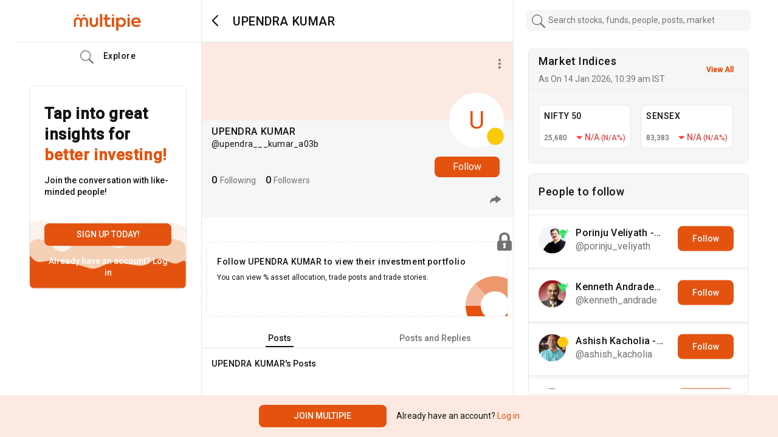

--- FILE ---
content_type: application/javascript; charset=UTF-8
request_url: https://www.multipie.co/_next/static/chunks/pages/m-9ffeafb348db52cd.js
body_size: 478
content:
(self.webpackChunk_N_E=self.webpackChunk_N_E||[]).push([[1195],{39142:function(n,u,t){"use strict";t.r(u);var r=t(42053),e=(t(67294),t(85893));u.default=function(){return(0,e.jsx)(r.Z,{to:"/m/search?section=for_you"})}},42053:function(n,u,t){"use strict";var r=t(11163),e=t(45697),o=t.n(e),s=t(67294);function i(n){var u=n.to,t=(0,r.useRouter)();return(0,s.useEffect)((function(){t.push(u)}),[]),null}i.propTypes={to:o().string.isRequired},u.Z=i},16559:function(n,u,t){(window.__NEXT_P=window.__NEXT_P||[]).push(["/m",function(){return t(39142)}])}},function(n){n.O(0,[9774,2888,179],(function(){return u=16559,n(n.s=u);var u}));var u=n.O();_N_E=u}]);

--- FILE ---
content_type: image/svg+xml
request_url: https://www.multipie.co/_next/static/media/icons-piechart-new.51d71492.svg
body_size: 928
content:
<svg width="21" height="21" viewBox="0 0 21 21" fill="none" xmlns="http://www.w3.org/2000/svg">
<path fill-rule="evenodd" clip-rule="evenodd" d="M10.9565 0.954777C10.9565 0.402492 11.4053 -0.0503809 11.9549 0.00451841C12.9314 0.102065 13.8901 0.342381 14.8 0.71929C16.0185 1.22402 17.1257 1.96382 18.0583 2.89644C18.991 3.82906 19.7308 4.93625 20.2355 6.15478C20.6124 7.06471 20.8527 8.02343 20.9503 8.99989C21.0052 9.54944 20.5523 9.99824 20 9.99824H11.9565C11.4043 9.99824 10.9565 9.55053 10.9565 8.99824V0.954777ZM18.4542 12.4113C18.2482 13.5668 17.8052 14.6729 17.1471 15.6578C16.2083 17.0627 14.874 18.1578 13.3129 18.8044C11.7518 19.4511 10.034 19.6202 8.37672 19.2906C6.71945 18.9609 5.19715 18.1473 4.00233 16.9524C2.8075 15.7576 1.99382 14.2353 1.66416 12.578C1.33451 10.9208 1.5037 9.20296 2.15034 7.64184C2.79697 6.08073 3.89201 4.74642 5.29698 3.80765C6.28183 3.14959 7.38798 2.7066 8.54347 2.50052V9.91128C8.54347 11.292 9.66276 12.4113 11.0435 12.4113H18.4542ZM20.0372 11.9097C20.0921 11.3601 19.6392 10.9113 19.0869 10.9113H11.0435C10.4912 10.9113 10.0435 10.4636 10.0435 9.91128V1.86782C10.0435 1.31553 9.59464 0.862658 9.04509 0.917556C7.41141 1.08076 5.83718 1.64267 4.46362 2.56045C2.81198 3.66404 1.52468 5.23261 0.764518 7.06782C0.00435167 8.90302 -0.194542 10.9224 0.192987 12.8707C0.580516 14.8189 1.53706 16.6085 2.94167 18.0131C4.34627 19.4177 6.13585 20.3742 8.08409 20.7618C10.0323 21.1493 12.0517 20.9504 13.8869 20.1902C15.7221 19.4301 17.2907 18.1428 18.3943 16.4911C19.3121 15.1176 19.874 13.5433 20.0372 11.9097Z" fill="#4D0099"/>
</svg>


--- FILE ---
content_type: image/svg+xml
request_url: https://www.multipie.co/_next/static/media/home-icon.859968c6.svg
body_size: 712
content:
<svg width="22" height="23" viewBox="0 0 22 23" fill="none" xmlns="http://www.w3.org/2000/svg">
<path d="M18.8273 22.39H13.81V16.28C13.81 15.855 13.6408 15.4475 13.3401 15.1473C13.0394 14.847 12.6317 14.6785 12.2069 14.6785H9.77935C9.3545 14.6785 8.94685 14.847 8.64613 15.1473C8.34539 15.4475 8.17625 15.855 8.17625 16.28V22.4H3.15889C3.05168 22.4 2.94904 22.3575 2.87351 22.2821C2.79802 22.2067 2.75579 22.1047 2.75579 21.9985V11.9836V11.3836H2.15579H0.95802C0.887856 11.3758 0.820952 11.3497 0.764042 11.3079C0.702709 11.2629 0.655517 11.2016 0.627794 11.1312C0.600075 11.0607 0.592912 10.9839 0.607102 10.9096C0.620796 10.8379 0.653861 10.7713 0.702777 10.7169L10.7223 0.71348C10.7974 0.640823 10.8981 0.6 11.0031 0.6C11.1082 0.6 11.2089 0.640822 11.284 0.713475L21.3011 10.7145C21.3477 10.7679 21.3793 10.8326 21.3927 10.902C21.4068 10.9748 21.4004 11.05 21.3742 11.1193C21.348 11.1887 21.3029 11.2496 21.244 11.2951C21.1916 11.3356 21.1301 11.3625 21.065 11.3736H19.8304H19.2304V11.9736V21.9885C19.2304 22.0947 19.1882 22.1967 19.1127 22.272C19.0372 22.3475 18.9345 22.39 18.8273 22.39Z" stroke="#727272" stroke-width="1.2"/>
</svg>


--- FILE ---
content_type: image/svg+xml
request_url: https://www.multipie.co/_next/static/media/caret-down.88147976.svg
body_size: 301
content:
<svg width="20" height="12" viewBox="0 0 20 12" fill="none" xmlns="http://www.w3.org/2000/svg">
<path d="M9.55819 10.383L9.90155 10.0225L9.55819 10.383C9.82856 10.6405 10.2535 10.6405 10.5238 10.383L10.1805 10.0225L10.5238 10.383L18.6842 2.60918L18.3393 2.24715L18.6842 2.60918C19.1417 2.17336 18.8332 1.40234 18.2014 1.40234L1.88067 1.40234C1.24881 1.40234 0.940355 2.17336 1.39784 2.60918L9.55819 10.383Z" fill="#F64545" stroke="#F64545"/>
</svg>


--- FILE ---
content_type: text/plain; charset=UTF-8
request_url: https://www.multipie.co/socket.io/?EIO=4&transport=polling&t=PlXnPCH
body_size: 208
content:
0{"sid":"xwi9H4xG-HH066xFCCte","upgrades":["websocket"],"pingInterval":25000,"pingTimeout":20000,"maxPayload":1000000}

--- FILE ---
content_type: image/svg+xml
request_url: https://www.multipie.co/_next/static/media/share-profile-icon.8aedaf54.svg
body_size: 753
content:
<svg width="26" height="26" viewBox="0 0 26 26" fill="none" xmlns="http://www.w3.org/2000/svg">
<path d="M18 0H8C3.58172 0 0 3.58172 0 8V18C0 22.4183 3.58172 26 8 26H18C22.4183 26 26 22.4183 26 18V8C26 3.58172 22.4183 0 18 0Z" fill="transparent" fill-opacity="0.1"/>
<path fill-rule="evenodd" clip-rule="evenodd" d="M4.75925 18.7175L4.75861 18.7198C4.70721 18.9033 4.52694 19.0216 4.33581 18.9967C4.14364 18.9716 4 18.8095 4 18.6177C4 14.5999 5.63486 12.2558 7.74435 10.9339C9.6723 9.72573 11.9541 9.39745 13.6244 9.34573L13.7398 9.34257L14.0078 9.33836C13.884 9.33929 13.7561 9.34165 13.6244 9.34573V6.55398C13.6244 6.34455 13.7364 6.14492 13.9382 6.05094C14.1391 5.9574 14.362 5.99878 14.5257 6.12532L22.0892 11.7522C22.2249 11.8528 22.32 12.011 22.32 12.1963C22.32 12.3815 22.2249 12.5397 22.0892 12.6404L14.5222 18.2698C14.5114 18.2778 14.5002 18.2852 14.4888 18.2921C14.3145 18.3955 14.1009 18.4053 13.922 18.3115C13.7385 18.2154 13.6244 18.027 13.6244 17.8134V14.7069C9.63509 15.0314 7.41855 16.0566 6.20522 16.9765C5.57748 17.4525 5.21223 17.9047 5.0062 18.2277C4.90297 18.3894 4.83912 18.5198 4.80217 18.6056C4.78369 18.6485 4.77192 18.6803 4.76531 18.6993C4.76201 18.7089 4.76016 18.7145 4.75925 18.7175Z" fill="#727272"/>
</svg>


--- FILE ---
content_type: text/plain; charset=UTF-8
request_url: https://www.multipie.co/socket.io/?EIO=4&transport=polling&t=PlXnPIW&sid=xwi9H4xG-HH066xFCCte
body_size: 125
content:
40{"sid":"cAF3sSaB5VMwdBCNCCtf"}